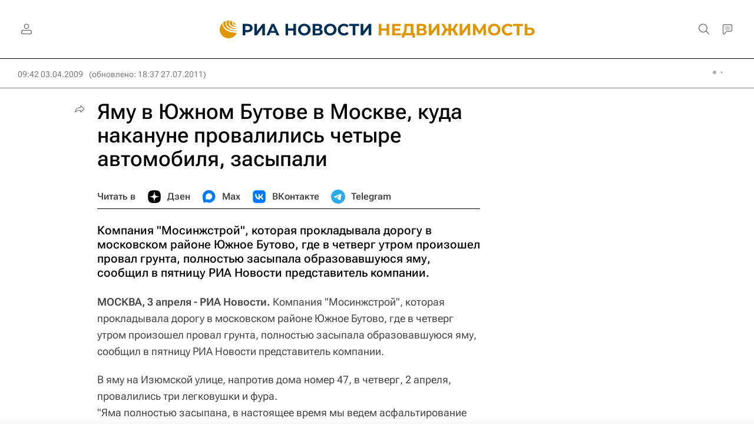

--- FILE ---
content_type: text/html
request_url: https://tns-counter.ru/nc01a**R%3Eundefined*rian_ru/ru/UTF-8/tmsec=rian_ru/484593391***
body_size: -73
content:
C52D7906697EACFFX1769909503:C52D7906697EACFFX1769909503